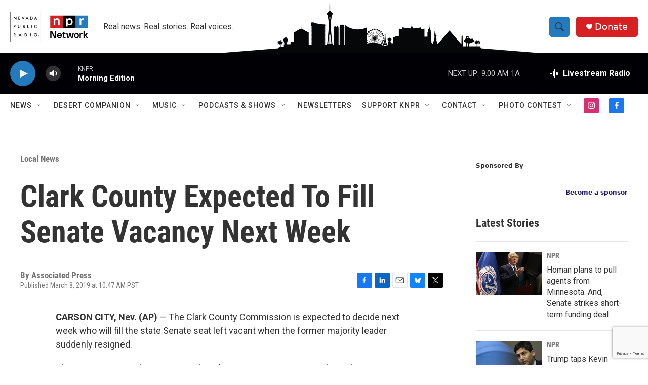

--- FILE ---
content_type: text/html; charset=utf-8
request_url: https://www.google.com/recaptcha/api2/anchor?ar=1&k=6LfHrSkUAAAAAPnKk5cT6JuKlKPzbwyTYuO8--Vr&co=aHR0cHM6Ly93d3cua25wci5vcmc6NDQz&hl=en&v=N67nZn4AqZkNcbeMu4prBgzg&size=invisible&anchor-ms=20000&execute-ms=30000&cb=cdxss3oilsj2
body_size: 49423
content:
<!DOCTYPE HTML><html dir="ltr" lang="en"><head><meta http-equiv="Content-Type" content="text/html; charset=UTF-8">
<meta http-equiv="X-UA-Compatible" content="IE=edge">
<title>reCAPTCHA</title>
<style type="text/css">
/* cyrillic-ext */
@font-face {
  font-family: 'Roboto';
  font-style: normal;
  font-weight: 400;
  font-stretch: 100%;
  src: url(//fonts.gstatic.com/s/roboto/v48/KFO7CnqEu92Fr1ME7kSn66aGLdTylUAMa3GUBHMdazTgWw.woff2) format('woff2');
  unicode-range: U+0460-052F, U+1C80-1C8A, U+20B4, U+2DE0-2DFF, U+A640-A69F, U+FE2E-FE2F;
}
/* cyrillic */
@font-face {
  font-family: 'Roboto';
  font-style: normal;
  font-weight: 400;
  font-stretch: 100%;
  src: url(//fonts.gstatic.com/s/roboto/v48/KFO7CnqEu92Fr1ME7kSn66aGLdTylUAMa3iUBHMdazTgWw.woff2) format('woff2');
  unicode-range: U+0301, U+0400-045F, U+0490-0491, U+04B0-04B1, U+2116;
}
/* greek-ext */
@font-face {
  font-family: 'Roboto';
  font-style: normal;
  font-weight: 400;
  font-stretch: 100%;
  src: url(//fonts.gstatic.com/s/roboto/v48/KFO7CnqEu92Fr1ME7kSn66aGLdTylUAMa3CUBHMdazTgWw.woff2) format('woff2');
  unicode-range: U+1F00-1FFF;
}
/* greek */
@font-face {
  font-family: 'Roboto';
  font-style: normal;
  font-weight: 400;
  font-stretch: 100%;
  src: url(//fonts.gstatic.com/s/roboto/v48/KFO7CnqEu92Fr1ME7kSn66aGLdTylUAMa3-UBHMdazTgWw.woff2) format('woff2');
  unicode-range: U+0370-0377, U+037A-037F, U+0384-038A, U+038C, U+038E-03A1, U+03A3-03FF;
}
/* math */
@font-face {
  font-family: 'Roboto';
  font-style: normal;
  font-weight: 400;
  font-stretch: 100%;
  src: url(//fonts.gstatic.com/s/roboto/v48/KFO7CnqEu92Fr1ME7kSn66aGLdTylUAMawCUBHMdazTgWw.woff2) format('woff2');
  unicode-range: U+0302-0303, U+0305, U+0307-0308, U+0310, U+0312, U+0315, U+031A, U+0326-0327, U+032C, U+032F-0330, U+0332-0333, U+0338, U+033A, U+0346, U+034D, U+0391-03A1, U+03A3-03A9, U+03B1-03C9, U+03D1, U+03D5-03D6, U+03F0-03F1, U+03F4-03F5, U+2016-2017, U+2034-2038, U+203C, U+2040, U+2043, U+2047, U+2050, U+2057, U+205F, U+2070-2071, U+2074-208E, U+2090-209C, U+20D0-20DC, U+20E1, U+20E5-20EF, U+2100-2112, U+2114-2115, U+2117-2121, U+2123-214F, U+2190, U+2192, U+2194-21AE, U+21B0-21E5, U+21F1-21F2, U+21F4-2211, U+2213-2214, U+2216-22FF, U+2308-230B, U+2310, U+2319, U+231C-2321, U+2336-237A, U+237C, U+2395, U+239B-23B7, U+23D0, U+23DC-23E1, U+2474-2475, U+25AF, U+25B3, U+25B7, U+25BD, U+25C1, U+25CA, U+25CC, U+25FB, U+266D-266F, U+27C0-27FF, U+2900-2AFF, U+2B0E-2B11, U+2B30-2B4C, U+2BFE, U+3030, U+FF5B, U+FF5D, U+1D400-1D7FF, U+1EE00-1EEFF;
}
/* symbols */
@font-face {
  font-family: 'Roboto';
  font-style: normal;
  font-weight: 400;
  font-stretch: 100%;
  src: url(//fonts.gstatic.com/s/roboto/v48/KFO7CnqEu92Fr1ME7kSn66aGLdTylUAMaxKUBHMdazTgWw.woff2) format('woff2');
  unicode-range: U+0001-000C, U+000E-001F, U+007F-009F, U+20DD-20E0, U+20E2-20E4, U+2150-218F, U+2190, U+2192, U+2194-2199, U+21AF, U+21E6-21F0, U+21F3, U+2218-2219, U+2299, U+22C4-22C6, U+2300-243F, U+2440-244A, U+2460-24FF, U+25A0-27BF, U+2800-28FF, U+2921-2922, U+2981, U+29BF, U+29EB, U+2B00-2BFF, U+4DC0-4DFF, U+FFF9-FFFB, U+10140-1018E, U+10190-1019C, U+101A0, U+101D0-101FD, U+102E0-102FB, U+10E60-10E7E, U+1D2C0-1D2D3, U+1D2E0-1D37F, U+1F000-1F0FF, U+1F100-1F1AD, U+1F1E6-1F1FF, U+1F30D-1F30F, U+1F315, U+1F31C, U+1F31E, U+1F320-1F32C, U+1F336, U+1F378, U+1F37D, U+1F382, U+1F393-1F39F, U+1F3A7-1F3A8, U+1F3AC-1F3AF, U+1F3C2, U+1F3C4-1F3C6, U+1F3CA-1F3CE, U+1F3D4-1F3E0, U+1F3ED, U+1F3F1-1F3F3, U+1F3F5-1F3F7, U+1F408, U+1F415, U+1F41F, U+1F426, U+1F43F, U+1F441-1F442, U+1F444, U+1F446-1F449, U+1F44C-1F44E, U+1F453, U+1F46A, U+1F47D, U+1F4A3, U+1F4B0, U+1F4B3, U+1F4B9, U+1F4BB, U+1F4BF, U+1F4C8-1F4CB, U+1F4D6, U+1F4DA, U+1F4DF, U+1F4E3-1F4E6, U+1F4EA-1F4ED, U+1F4F7, U+1F4F9-1F4FB, U+1F4FD-1F4FE, U+1F503, U+1F507-1F50B, U+1F50D, U+1F512-1F513, U+1F53E-1F54A, U+1F54F-1F5FA, U+1F610, U+1F650-1F67F, U+1F687, U+1F68D, U+1F691, U+1F694, U+1F698, U+1F6AD, U+1F6B2, U+1F6B9-1F6BA, U+1F6BC, U+1F6C6-1F6CF, U+1F6D3-1F6D7, U+1F6E0-1F6EA, U+1F6F0-1F6F3, U+1F6F7-1F6FC, U+1F700-1F7FF, U+1F800-1F80B, U+1F810-1F847, U+1F850-1F859, U+1F860-1F887, U+1F890-1F8AD, U+1F8B0-1F8BB, U+1F8C0-1F8C1, U+1F900-1F90B, U+1F93B, U+1F946, U+1F984, U+1F996, U+1F9E9, U+1FA00-1FA6F, U+1FA70-1FA7C, U+1FA80-1FA89, U+1FA8F-1FAC6, U+1FACE-1FADC, U+1FADF-1FAE9, U+1FAF0-1FAF8, U+1FB00-1FBFF;
}
/* vietnamese */
@font-face {
  font-family: 'Roboto';
  font-style: normal;
  font-weight: 400;
  font-stretch: 100%;
  src: url(//fonts.gstatic.com/s/roboto/v48/KFO7CnqEu92Fr1ME7kSn66aGLdTylUAMa3OUBHMdazTgWw.woff2) format('woff2');
  unicode-range: U+0102-0103, U+0110-0111, U+0128-0129, U+0168-0169, U+01A0-01A1, U+01AF-01B0, U+0300-0301, U+0303-0304, U+0308-0309, U+0323, U+0329, U+1EA0-1EF9, U+20AB;
}
/* latin-ext */
@font-face {
  font-family: 'Roboto';
  font-style: normal;
  font-weight: 400;
  font-stretch: 100%;
  src: url(//fonts.gstatic.com/s/roboto/v48/KFO7CnqEu92Fr1ME7kSn66aGLdTylUAMa3KUBHMdazTgWw.woff2) format('woff2');
  unicode-range: U+0100-02BA, U+02BD-02C5, U+02C7-02CC, U+02CE-02D7, U+02DD-02FF, U+0304, U+0308, U+0329, U+1D00-1DBF, U+1E00-1E9F, U+1EF2-1EFF, U+2020, U+20A0-20AB, U+20AD-20C0, U+2113, U+2C60-2C7F, U+A720-A7FF;
}
/* latin */
@font-face {
  font-family: 'Roboto';
  font-style: normal;
  font-weight: 400;
  font-stretch: 100%;
  src: url(//fonts.gstatic.com/s/roboto/v48/KFO7CnqEu92Fr1ME7kSn66aGLdTylUAMa3yUBHMdazQ.woff2) format('woff2');
  unicode-range: U+0000-00FF, U+0131, U+0152-0153, U+02BB-02BC, U+02C6, U+02DA, U+02DC, U+0304, U+0308, U+0329, U+2000-206F, U+20AC, U+2122, U+2191, U+2193, U+2212, U+2215, U+FEFF, U+FFFD;
}
/* cyrillic-ext */
@font-face {
  font-family: 'Roboto';
  font-style: normal;
  font-weight: 500;
  font-stretch: 100%;
  src: url(//fonts.gstatic.com/s/roboto/v48/KFO7CnqEu92Fr1ME7kSn66aGLdTylUAMa3GUBHMdazTgWw.woff2) format('woff2');
  unicode-range: U+0460-052F, U+1C80-1C8A, U+20B4, U+2DE0-2DFF, U+A640-A69F, U+FE2E-FE2F;
}
/* cyrillic */
@font-face {
  font-family: 'Roboto';
  font-style: normal;
  font-weight: 500;
  font-stretch: 100%;
  src: url(//fonts.gstatic.com/s/roboto/v48/KFO7CnqEu92Fr1ME7kSn66aGLdTylUAMa3iUBHMdazTgWw.woff2) format('woff2');
  unicode-range: U+0301, U+0400-045F, U+0490-0491, U+04B0-04B1, U+2116;
}
/* greek-ext */
@font-face {
  font-family: 'Roboto';
  font-style: normal;
  font-weight: 500;
  font-stretch: 100%;
  src: url(//fonts.gstatic.com/s/roboto/v48/KFO7CnqEu92Fr1ME7kSn66aGLdTylUAMa3CUBHMdazTgWw.woff2) format('woff2');
  unicode-range: U+1F00-1FFF;
}
/* greek */
@font-face {
  font-family: 'Roboto';
  font-style: normal;
  font-weight: 500;
  font-stretch: 100%;
  src: url(//fonts.gstatic.com/s/roboto/v48/KFO7CnqEu92Fr1ME7kSn66aGLdTylUAMa3-UBHMdazTgWw.woff2) format('woff2');
  unicode-range: U+0370-0377, U+037A-037F, U+0384-038A, U+038C, U+038E-03A1, U+03A3-03FF;
}
/* math */
@font-face {
  font-family: 'Roboto';
  font-style: normal;
  font-weight: 500;
  font-stretch: 100%;
  src: url(//fonts.gstatic.com/s/roboto/v48/KFO7CnqEu92Fr1ME7kSn66aGLdTylUAMawCUBHMdazTgWw.woff2) format('woff2');
  unicode-range: U+0302-0303, U+0305, U+0307-0308, U+0310, U+0312, U+0315, U+031A, U+0326-0327, U+032C, U+032F-0330, U+0332-0333, U+0338, U+033A, U+0346, U+034D, U+0391-03A1, U+03A3-03A9, U+03B1-03C9, U+03D1, U+03D5-03D6, U+03F0-03F1, U+03F4-03F5, U+2016-2017, U+2034-2038, U+203C, U+2040, U+2043, U+2047, U+2050, U+2057, U+205F, U+2070-2071, U+2074-208E, U+2090-209C, U+20D0-20DC, U+20E1, U+20E5-20EF, U+2100-2112, U+2114-2115, U+2117-2121, U+2123-214F, U+2190, U+2192, U+2194-21AE, U+21B0-21E5, U+21F1-21F2, U+21F4-2211, U+2213-2214, U+2216-22FF, U+2308-230B, U+2310, U+2319, U+231C-2321, U+2336-237A, U+237C, U+2395, U+239B-23B7, U+23D0, U+23DC-23E1, U+2474-2475, U+25AF, U+25B3, U+25B7, U+25BD, U+25C1, U+25CA, U+25CC, U+25FB, U+266D-266F, U+27C0-27FF, U+2900-2AFF, U+2B0E-2B11, U+2B30-2B4C, U+2BFE, U+3030, U+FF5B, U+FF5D, U+1D400-1D7FF, U+1EE00-1EEFF;
}
/* symbols */
@font-face {
  font-family: 'Roboto';
  font-style: normal;
  font-weight: 500;
  font-stretch: 100%;
  src: url(//fonts.gstatic.com/s/roboto/v48/KFO7CnqEu92Fr1ME7kSn66aGLdTylUAMaxKUBHMdazTgWw.woff2) format('woff2');
  unicode-range: U+0001-000C, U+000E-001F, U+007F-009F, U+20DD-20E0, U+20E2-20E4, U+2150-218F, U+2190, U+2192, U+2194-2199, U+21AF, U+21E6-21F0, U+21F3, U+2218-2219, U+2299, U+22C4-22C6, U+2300-243F, U+2440-244A, U+2460-24FF, U+25A0-27BF, U+2800-28FF, U+2921-2922, U+2981, U+29BF, U+29EB, U+2B00-2BFF, U+4DC0-4DFF, U+FFF9-FFFB, U+10140-1018E, U+10190-1019C, U+101A0, U+101D0-101FD, U+102E0-102FB, U+10E60-10E7E, U+1D2C0-1D2D3, U+1D2E0-1D37F, U+1F000-1F0FF, U+1F100-1F1AD, U+1F1E6-1F1FF, U+1F30D-1F30F, U+1F315, U+1F31C, U+1F31E, U+1F320-1F32C, U+1F336, U+1F378, U+1F37D, U+1F382, U+1F393-1F39F, U+1F3A7-1F3A8, U+1F3AC-1F3AF, U+1F3C2, U+1F3C4-1F3C6, U+1F3CA-1F3CE, U+1F3D4-1F3E0, U+1F3ED, U+1F3F1-1F3F3, U+1F3F5-1F3F7, U+1F408, U+1F415, U+1F41F, U+1F426, U+1F43F, U+1F441-1F442, U+1F444, U+1F446-1F449, U+1F44C-1F44E, U+1F453, U+1F46A, U+1F47D, U+1F4A3, U+1F4B0, U+1F4B3, U+1F4B9, U+1F4BB, U+1F4BF, U+1F4C8-1F4CB, U+1F4D6, U+1F4DA, U+1F4DF, U+1F4E3-1F4E6, U+1F4EA-1F4ED, U+1F4F7, U+1F4F9-1F4FB, U+1F4FD-1F4FE, U+1F503, U+1F507-1F50B, U+1F50D, U+1F512-1F513, U+1F53E-1F54A, U+1F54F-1F5FA, U+1F610, U+1F650-1F67F, U+1F687, U+1F68D, U+1F691, U+1F694, U+1F698, U+1F6AD, U+1F6B2, U+1F6B9-1F6BA, U+1F6BC, U+1F6C6-1F6CF, U+1F6D3-1F6D7, U+1F6E0-1F6EA, U+1F6F0-1F6F3, U+1F6F7-1F6FC, U+1F700-1F7FF, U+1F800-1F80B, U+1F810-1F847, U+1F850-1F859, U+1F860-1F887, U+1F890-1F8AD, U+1F8B0-1F8BB, U+1F8C0-1F8C1, U+1F900-1F90B, U+1F93B, U+1F946, U+1F984, U+1F996, U+1F9E9, U+1FA00-1FA6F, U+1FA70-1FA7C, U+1FA80-1FA89, U+1FA8F-1FAC6, U+1FACE-1FADC, U+1FADF-1FAE9, U+1FAF0-1FAF8, U+1FB00-1FBFF;
}
/* vietnamese */
@font-face {
  font-family: 'Roboto';
  font-style: normal;
  font-weight: 500;
  font-stretch: 100%;
  src: url(//fonts.gstatic.com/s/roboto/v48/KFO7CnqEu92Fr1ME7kSn66aGLdTylUAMa3OUBHMdazTgWw.woff2) format('woff2');
  unicode-range: U+0102-0103, U+0110-0111, U+0128-0129, U+0168-0169, U+01A0-01A1, U+01AF-01B0, U+0300-0301, U+0303-0304, U+0308-0309, U+0323, U+0329, U+1EA0-1EF9, U+20AB;
}
/* latin-ext */
@font-face {
  font-family: 'Roboto';
  font-style: normal;
  font-weight: 500;
  font-stretch: 100%;
  src: url(//fonts.gstatic.com/s/roboto/v48/KFO7CnqEu92Fr1ME7kSn66aGLdTylUAMa3KUBHMdazTgWw.woff2) format('woff2');
  unicode-range: U+0100-02BA, U+02BD-02C5, U+02C7-02CC, U+02CE-02D7, U+02DD-02FF, U+0304, U+0308, U+0329, U+1D00-1DBF, U+1E00-1E9F, U+1EF2-1EFF, U+2020, U+20A0-20AB, U+20AD-20C0, U+2113, U+2C60-2C7F, U+A720-A7FF;
}
/* latin */
@font-face {
  font-family: 'Roboto';
  font-style: normal;
  font-weight: 500;
  font-stretch: 100%;
  src: url(//fonts.gstatic.com/s/roboto/v48/KFO7CnqEu92Fr1ME7kSn66aGLdTylUAMa3yUBHMdazQ.woff2) format('woff2');
  unicode-range: U+0000-00FF, U+0131, U+0152-0153, U+02BB-02BC, U+02C6, U+02DA, U+02DC, U+0304, U+0308, U+0329, U+2000-206F, U+20AC, U+2122, U+2191, U+2193, U+2212, U+2215, U+FEFF, U+FFFD;
}
/* cyrillic-ext */
@font-face {
  font-family: 'Roboto';
  font-style: normal;
  font-weight: 900;
  font-stretch: 100%;
  src: url(//fonts.gstatic.com/s/roboto/v48/KFO7CnqEu92Fr1ME7kSn66aGLdTylUAMa3GUBHMdazTgWw.woff2) format('woff2');
  unicode-range: U+0460-052F, U+1C80-1C8A, U+20B4, U+2DE0-2DFF, U+A640-A69F, U+FE2E-FE2F;
}
/* cyrillic */
@font-face {
  font-family: 'Roboto';
  font-style: normal;
  font-weight: 900;
  font-stretch: 100%;
  src: url(//fonts.gstatic.com/s/roboto/v48/KFO7CnqEu92Fr1ME7kSn66aGLdTylUAMa3iUBHMdazTgWw.woff2) format('woff2');
  unicode-range: U+0301, U+0400-045F, U+0490-0491, U+04B0-04B1, U+2116;
}
/* greek-ext */
@font-face {
  font-family: 'Roboto';
  font-style: normal;
  font-weight: 900;
  font-stretch: 100%;
  src: url(//fonts.gstatic.com/s/roboto/v48/KFO7CnqEu92Fr1ME7kSn66aGLdTylUAMa3CUBHMdazTgWw.woff2) format('woff2');
  unicode-range: U+1F00-1FFF;
}
/* greek */
@font-face {
  font-family: 'Roboto';
  font-style: normal;
  font-weight: 900;
  font-stretch: 100%;
  src: url(//fonts.gstatic.com/s/roboto/v48/KFO7CnqEu92Fr1ME7kSn66aGLdTylUAMa3-UBHMdazTgWw.woff2) format('woff2');
  unicode-range: U+0370-0377, U+037A-037F, U+0384-038A, U+038C, U+038E-03A1, U+03A3-03FF;
}
/* math */
@font-face {
  font-family: 'Roboto';
  font-style: normal;
  font-weight: 900;
  font-stretch: 100%;
  src: url(//fonts.gstatic.com/s/roboto/v48/KFO7CnqEu92Fr1ME7kSn66aGLdTylUAMawCUBHMdazTgWw.woff2) format('woff2');
  unicode-range: U+0302-0303, U+0305, U+0307-0308, U+0310, U+0312, U+0315, U+031A, U+0326-0327, U+032C, U+032F-0330, U+0332-0333, U+0338, U+033A, U+0346, U+034D, U+0391-03A1, U+03A3-03A9, U+03B1-03C9, U+03D1, U+03D5-03D6, U+03F0-03F1, U+03F4-03F5, U+2016-2017, U+2034-2038, U+203C, U+2040, U+2043, U+2047, U+2050, U+2057, U+205F, U+2070-2071, U+2074-208E, U+2090-209C, U+20D0-20DC, U+20E1, U+20E5-20EF, U+2100-2112, U+2114-2115, U+2117-2121, U+2123-214F, U+2190, U+2192, U+2194-21AE, U+21B0-21E5, U+21F1-21F2, U+21F4-2211, U+2213-2214, U+2216-22FF, U+2308-230B, U+2310, U+2319, U+231C-2321, U+2336-237A, U+237C, U+2395, U+239B-23B7, U+23D0, U+23DC-23E1, U+2474-2475, U+25AF, U+25B3, U+25B7, U+25BD, U+25C1, U+25CA, U+25CC, U+25FB, U+266D-266F, U+27C0-27FF, U+2900-2AFF, U+2B0E-2B11, U+2B30-2B4C, U+2BFE, U+3030, U+FF5B, U+FF5D, U+1D400-1D7FF, U+1EE00-1EEFF;
}
/* symbols */
@font-face {
  font-family: 'Roboto';
  font-style: normal;
  font-weight: 900;
  font-stretch: 100%;
  src: url(//fonts.gstatic.com/s/roboto/v48/KFO7CnqEu92Fr1ME7kSn66aGLdTylUAMaxKUBHMdazTgWw.woff2) format('woff2');
  unicode-range: U+0001-000C, U+000E-001F, U+007F-009F, U+20DD-20E0, U+20E2-20E4, U+2150-218F, U+2190, U+2192, U+2194-2199, U+21AF, U+21E6-21F0, U+21F3, U+2218-2219, U+2299, U+22C4-22C6, U+2300-243F, U+2440-244A, U+2460-24FF, U+25A0-27BF, U+2800-28FF, U+2921-2922, U+2981, U+29BF, U+29EB, U+2B00-2BFF, U+4DC0-4DFF, U+FFF9-FFFB, U+10140-1018E, U+10190-1019C, U+101A0, U+101D0-101FD, U+102E0-102FB, U+10E60-10E7E, U+1D2C0-1D2D3, U+1D2E0-1D37F, U+1F000-1F0FF, U+1F100-1F1AD, U+1F1E6-1F1FF, U+1F30D-1F30F, U+1F315, U+1F31C, U+1F31E, U+1F320-1F32C, U+1F336, U+1F378, U+1F37D, U+1F382, U+1F393-1F39F, U+1F3A7-1F3A8, U+1F3AC-1F3AF, U+1F3C2, U+1F3C4-1F3C6, U+1F3CA-1F3CE, U+1F3D4-1F3E0, U+1F3ED, U+1F3F1-1F3F3, U+1F3F5-1F3F7, U+1F408, U+1F415, U+1F41F, U+1F426, U+1F43F, U+1F441-1F442, U+1F444, U+1F446-1F449, U+1F44C-1F44E, U+1F453, U+1F46A, U+1F47D, U+1F4A3, U+1F4B0, U+1F4B3, U+1F4B9, U+1F4BB, U+1F4BF, U+1F4C8-1F4CB, U+1F4D6, U+1F4DA, U+1F4DF, U+1F4E3-1F4E6, U+1F4EA-1F4ED, U+1F4F7, U+1F4F9-1F4FB, U+1F4FD-1F4FE, U+1F503, U+1F507-1F50B, U+1F50D, U+1F512-1F513, U+1F53E-1F54A, U+1F54F-1F5FA, U+1F610, U+1F650-1F67F, U+1F687, U+1F68D, U+1F691, U+1F694, U+1F698, U+1F6AD, U+1F6B2, U+1F6B9-1F6BA, U+1F6BC, U+1F6C6-1F6CF, U+1F6D3-1F6D7, U+1F6E0-1F6EA, U+1F6F0-1F6F3, U+1F6F7-1F6FC, U+1F700-1F7FF, U+1F800-1F80B, U+1F810-1F847, U+1F850-1F859, U+1F860-1F887, U+1F890-1F8AD, U+1F8B0-1F8BB, U+1F8C0-1F8C1, U+1F900-1F90B, U+1F93B, U+1F946, U+1F984, U+1F996, U+1F9E9, U+1FA00-1FA6F, U+1FA70-1FA7C, U+1FA80-1FA89, U+1FA8F-1FAC6, U+1FACE-1FADC, U+1FADF-1FAE9, U+1FAF0-1FAF8, U+1FB00-1FBFF;
}
/* vietnamese */
@font-face {
  font-family: 'Roboto';
  font-style: normal;
  font-weight: 900;
  font-stretch: 100%;
  src: url(//fonts.gstatic.com/s/roboto/v48/KFO7CnqEu92Fr1ME7kSn66aGLdTylUAMa3OUBHMdazTgWw.woff2) format('woff2');
  unicode-range: U+0102-0103, U+0110-0111, U+0128-0129, U+0168-0169, U+01A0-01A1, U+01AF-01B0, U+0300-0301, U+0303-0304, U+0308-0309, U+0323, U+0329, U+1EA0-1EF9, U+20AB;
}
/* latin-ext */
@font-face {
  font-family: 'Roboto';
  font-style: normal;
  font-weight: 900;
  font-stretch: 100%;
  src: url(//fonts.gstatic.com/s/roboto/v48/KFO7CnqEu92Fr1ME7kSn66aGLdTylUAMa3KUBHMdazTgWw.woff2) format('woff2');
  unicode-range: U+0100-02BA, U+02BD-02C5, U+02C7-02CC, U+02CE-02D7, U+02DD-02FF, U+0304, U+0308, U+0329, U+1D00-1DBF, U+1E00-1E9F, U+1EF2-1EFF, U+2020, U+20A0-20AB, U+20AD-20C0, U+2113, U+2C60-2C7F, U+A720-A7FF;
}
/* latin */
@font-face {
  font-family: 'Roboto';
  font-style: normal;
  font-weight: 900;
  font-stretch: 100%;
  src: url(//fonts.gstatic.com/s/roboto/v48/KFO7CnqEu92Fr1ME7kSn66aGLdTylUAMa3yUBHMdazQ.woff2) format('woff2');
  unicode-range: U+0000-00FF, U+0131, U+0152-0153, U+02BB-02BC, U+02C6, U+02DA, U+02DC, U+0304, U+0308, U+0329, U+2000-206F, U+20AC, U+2122, U+2191, U+2193, U+2212, U+2215, U+FEFF, U+FFFD;
}

</style>
<link rel="stylesheet" type="text/css" href="https://www.gstatic.com/recaptcha/releases/N67nZn4AqZkNcbeMu4prBgzg/styles__ltr.css">
<script nonce="wKQlZOYeGdcRIAhBBtrTPQ" type="text/javascript">window['__recaptcha_api'] = 'https://www.google.com/recaptcha/api2/';</script>
<script type="text/javascript" src="https://www.gstatic.com/recaptcha/releases/N67nZn4AqZkNcbeMu4prBgzg/recaptcha__en.js" nonce="wKQlZOYeGdcRIAhBBtrTPQ">
      
    </script></head>
<body><div id="rc-anchor-alert" class="rc-anchor-alert"></div>
<input type="hidden" id="recaptcha-token" value="[base64]">
<script type="text/javascript" nonce="wKQlZOYeGdcRIAhBBtrTPQ">
      recaptcha.anchor.Main.init("[\x22ainput\x22,[\x22bgdata\x22,\x22\x22,\[base64]/[base64]/[base64]/[base64]/[base64]/[base64]/KGcoTywyNTMsTy5PKSxVRyhPLEMpKTpnKE8sMjUzLEMpLE8pKSxsKSksTykpfSxieT1mdW5jdGlvbihDLE8sdSxsKXtmb3IobD0odT1SKEMpLDApO08+MDtPLS0pbD1sPDw4fFooQyk7ZyhDLHUsbCl9LFVHPWZ1bmN0aW9uKEMsTyl7Qy5pLmxlbmd0aD4xMDQ/[base64]/[base64]/[base64]/[base64]/[base64]/[base64]/[base64]\\u003d\x22,\[base64]\x22,\x22wrHDmUQ0w48UBMK5Q3gKH8OZw7I0wrlhfg9AOMOLw487ZsKJYsKBdsOceC3ChsOZw7F0w77DusOBw6HDicOOVC7Dv8KdNsOwFcKBHXPDlQnDrMOsw6XCs8Orw4tqwprDpMOTw4PCrMO/UkB4CcK7wrBaw5XCj0NAZmnDg10XRMOcw5bDqMOWw5odRMKQAsOccMKWw5/CihhAFMO2w5XDvHnDt8OTThYuwr3DoS8VA8OiXHrCr8Kzw4grwpJFwqLDhgFDw5DDr8O3w7TDgGhywp/DrcOPGGhKwpfCoMKadcKawpBZdk5nw5EVwoTDi3skwqPCmiNsaiLDuxLChzvDj8K2FsOswpcRXTjChTjDiB/CiD3Dt0U2wpJxwr5Fw5LCpD7DmgTCt8Okb0zCjGvDucKNMcKcNjl+C27DvE0uwoXChcK6w7rCnsOrwpDDtTfCikbDkn7DqznDksKAfMK2woomwpV3aW9Kwr7Clm9Nw6YyCn5Yw5JhDcKxDATCqVBQwq0OTsKhJ8KKwqoBw6/[base64]/DjMOWw4DDvTxaacO3TgbDlcOfw680w7zDtMOjPsKYaT/DnRHClkhXw73Ch8KWw5RVO1Y0IsONOmjCqcOywpbDqGRnQ8OYUCzDuElbw6/CkcKgcRDDg2BFw4LCmD/ChCRbGVHChiAHBw8uM8KUw6XDoR3Di8KeZXQYwqpvwprCp0U7HsKdNiTDqjUVw47CikkUesOyw4HCkQVNbjvCjcK2SDkERhnCsFdQwrlbw6w0YlV3w4o5LMOJScK/NyAcEFV2w5zDosKla0LDuCg7YzTCrUNYX8KsMsKJw5BkfWB2w4AIw7vCnTLCjsKDwrB0Yk3DnMKMbnDCnQ0Fw5toHDV4Fip/wr7Dm8OVw7TChMKKw6rDtXHChFJyC8OkwpNSW8KPPnnChXt9wqDCjMKPwovDvsOOw6zDgAjCrx/DucOlwos3wqzCpsOfTGpFVMKew47DqkjDiTbCpzTCr8K4NQJeFHoqXEN1w4YRw4huwrfCm8K/wqx5w4LDmGLCm2fDvTsmG8K6ISRPC8KpEsKtwoPDs8K3KmJ0w4LDisKqwrpEw6/DgcKKYjfDlcKtVS3CmU8uwqEmasKJeWRqw4Iuwq8Uwr7DiznCrxpzw4TDr8Kqw5xzHMOZwqXDrsKuwo7CqHLChR97aw7Cq8O8biwNwrgfwoJEw5vDuiFlFMKvVXRCb3bCncKLwo3DrHBUwr8EFWoaHwJjw5N6GTElw4Vuw5o/VT95wpLDssKsw67CtsOEwod7R8OgwpzChcKvBivDgm/[base64]/ChsKzNcKROsOBLMKKw6PDmMK7w5ZfPQ9pw4PDgsOmw4LDkMKlw5wrfcKXCcO0w69UwqjDs1jCvcK9w6/CjkTDngxiHg7DtsKNw487w77DtXDCusO/QcKlPsKUw5/Dh8ONw7BgwobClxTCrcK7w5XDlGbDgcOnKcOqL8Osdw3DtMKwaMK/EkELwqYEw5jCg3HCiMOpwrNrwoYyAmp4w7nCucOvw6nDnsKqw4DDtsOcwrE9wqhuYsK9ZMKRwq7Cl8K9w6LCicK6wqsowqPDiDV/OnczXsK1w7Ezw6vDr0HDpAbDtMOUw47Dpw/CosOUwppTw6TDu2HDtmEjw79LBcK2f8KHInTDq8K5wpoNJcKXciY+dcOEwqJtw5fDiQDDrcO7w5EBIFc/w6UzUyhqw6ZMOMOaDmnDp8KHOGzDjsKUP8OsDh/Dq1zCoMO7w4TDkMKMLyQow4ZHwpk2f19CZsObNsOQw7DDh8OAHzbDsMOjwrZewrI7w64GwpvCs8K8ccOOw4PDgW3DmmbClsKrBcKFPDg2w7HDtMKkwpTCpS18w4HCiMKrw6k7N8OQB8OpCMOGVBNYccOdw6PCrWo+fMOvXmwSeAvClGTDk8KqFXlDw5DDpT5UwrJkNA/Dtz9mwr3CuwfCr3oVSGZkw5jCl09eQMOcwoEmwr/Djxgvw6LCrR92R8OtU8K9CMOYMsOxUUbDlBdJw7/CiRrDqQ9TacK6w7krwr7DgcO/V8O2BVTDjMOGRcOWa8KJw5fDgsKEMj1dfcObw5zClUbCuUQVwqQJQsKUwpPCisOFOTQsXMO3w4DDgF88UsKLw6TCj2DDmsOPw7hEUmJrwrPDt3HCmsOww5YNwqLDgMKRwrXDo1daUkjCksK9OcKswqDCgMKZwqUow6DCo8KYIVTDtcKJQDLCssK/XjXCpyvCk8O4VBLCiRXDqMKiw6BfEMOHTsKnL8KAPjbDl8O8csONK8OAfMK/wp7Dq8KtdARZw73CvcO8TVbCosOOM8K0A8OewpJcwqlKXcKvwpDDicOAbsORHQXCo2vCk8OFwo4iwrd3w4Zzw6zCllDDnXrCqwHChAjDtMONZcOfwo/CusOIwojDvsOnw5zDuGAEB8OKV3DCqQAZwpzCkGBSw7dMHE/CtT/CknDCq8OhYcOFF8OmfsO0Lzh6ADcTwo5hNsK/wqHCu1oIw6kZw4LDtsK5SMK7w6R7w5/[base64]/A1vDhiFqWD44XBACHsK6wqTCs8OxCsOpRXlpPUfCp8OPbcOuGMOZw6VaQsOIwrA+E8Kgwr0eCyk3M14KfE8qaMOYbmfCl1LDtlYXw4dCwrnCqMOLCwgdw5pEa8Kdwo/CocK7w43CqMOxw7TDkcO1J8K3woUqwprCpGTDhMKZccO4B8O5di7CglNVw7s5KcOKwoHDvloCwpgYXcOjFBjDu8Otw49NwqrChDAFw6PCmnxww5/DpAUKwoUfw7hhIl7CtcOiIcKww4UvwqrDqcKpw7rCmknDjMK7bsKxwrDDisKceMOywoPChVLDrsO2PljDvH4uZsOfwqXCrcK9Bw9/w7hiwqsuCXUgXcOJwoTDo8KdwpDCgg3DksOow4hTZRTChMKrOcKawrrCiQ4pwozCscORwq4tPMOJwooVTMKFfwnCkcOoZyrCnUrDkA7DvDrCjsOrw70ZwpvDhXlCM2Vyw57DgU7Cjzc/[base64]/[base64]/ClcK3FQ/DoA7Cmk7DucOfwpnCn1w1UnQ4UB0GeMKiZcKxw5nDsWPDsWMww6zCj0xtOGDDvwrCjMOywqvChkIYf8OHwpYhw4FxwoDDk8KAwrM5Q8OzGwcRwrdCw53CoMKKfQ4sFgI7w65XwoUvw57CmCzCi8KpwpYzCMODwpPCmW3CvRTDqMKsfwvDuTVkHT7DvsK/Riw+ZgvDncOgbBchY8Oiw6NVNsOFw7fDijjDllJiw5lnM1psw4hAfDnDjyXCnzzDusKWw5nCgCYnFkPCrHpow7nCosKcb0JXHETCrktUKMKqwo3DmHTCtiHDksOfworCp2zCklPDhcKxwrDCpcK0SMO1wqJ1LHITU3XCrUHCu3Ruw5DDr8KRBlkgK8OWwqfCk2/[base64]/[base64]/[base64]/[base64]/DhHvDkWUIwoo0wpvCrhpPw5TCnWPCmgNjw63DmD0fNsOSw4vDjRnDnCFxwqMhw5TCvMKbw5haTydzI8OoXMKmMsOaw6Nbw6LCssOrw7oeSCc2E8KNLlARfFxowp7CkRzDrjdnfh4/w6nCvBRXwrnCt3dbw6jDtCLDucOJD8K6A1w7wqTCk8KxwpzDo8O6w4TDjsOCwobDucKRwpjClXvDolVTw70zwp/CkxvDhMKXXnUpdUoyw6IIYW84wopuE8K0Bz50TXzDnsKGw6jDlMOtwr0sw5chw59RfR/Dk0bCjMOaSjh/wqxrc8O+SMKpwqo/TsKlwoEtw5QiGkkow58aw58lJsOuL2DCkW3CszxYw7rDpcOCwpbCisKdwpLDolzDqjnChsKhO8KAw53Ch8KMG8K2w7PClgtiwrAZLcKtw44pwqhFwqbCgcKRF8KawpxEwpofRgHDosOVw4DDiToqw4rDgMO/MsOcwoYzwqvDsV7DlMKgw7zCjMKaJRzDpSrDuMO7w7g2worDjMKlwqxgw4Y0AFHDvEDCnn/ClcOOfsKBw5IzdzTDlsOHwrp7CznDocKMw63CjirCscODwonDnMO8dmUqScKUFivCrMOEw6MEHcK+w4ttwpUfw6XDsMOpCHXCqsKxbDRXZ8KYw6gzShd2N3vCokDDu1ZQwpMwwp51Jxo9KMOsw4xaES7Cky3Dq3ZCw5N6AG/[base64]/GW/Cj8OVwozDoUt5N8Ktw6zDl8OuwqvDtsOYNQ3DuWrDksO3HMK2w4Ric0cOPgfDg2Z5wr/DiVolfMOLwrDCn8OQTAcEwqwAwqfDmT7CtjYDw4w1YsO/cwlBw7/CiQPCg1kfTnrCsE9kacKAb8OCwpzDuBAiwqtvV8O+w4HDjMK/HMKSw77DgMO6w7pFw7EAf8KqwqXDvsKJGAF+SMO/[base64]/CvMKrEMKtw4I5EifClxEGQETDocOVwrUFZMK+EClqw64zw4ZWwpRuw6LCvV3Cl8KIHzMQacO2esOXZcKwdE9LwozDpl8pw7cGQRbCv8Oowrl9dUR0w4UMw5/CkcKkD8KvBAkaQ37CkcK1ZMO6YMOhSm49N2XDh8Kdd8OLw7TDkTHDlFNDV27DsHg1W3Usw63DnT3CjznDgFrCiMOEwp7DjMO3CMO8fsOPwqY3HHdAUcOFw5TCucKIZsOFAWomEMOpw71rw5jDjEQdw5zDucOrw6dyw7FQwoTCqQLDmB/Dv2zCoMKvaMK4fzx1wqTDmlbDvCsqfAHCrC3CrMO8wozDhsOxZ25GwqzDhsKbb2DDkMOTw59Sw41iRsKnM8O8CMKrwq1+QcO+w75cw4LDgm1/[base64]/CnMOgVcO0AF/[base64]/KsKnw4bDojYLSkbCu13CmMOQJ8O0w5jDk8O4ahAEDAdyfQ/DlknDqEHDiSkHw5Jyw6RZwp1kUiodIsKNfj4rw5BgTyXCg8KTVjTCjsOOEsOoXMOZwpXCmsKzw6k4w5Vvw6k3U8OOU8Kiw7/[base64]/Do8OxH3DCtm5jH0DDgAjCrcO6wojCsT/Dl8Kjw63CrjLCl3jDgxxwf8OvST96RGvDtA1if0guwr3ClMOALlJ6bDrCrMObwpgQDyoteQbCrsOvwq/Dg8KBw6HChCLDlMO0w4HCkHZ4wr/DnsOgwrjCmcKPVyHDjcKbwpoyw4wSwoHDhsOVwpt1wrlyIlpkCMOHRw3DlizDm8OYS8KiaMKEw5zDhsK/K8OVw4J8QcOSMF/CsA0ew6AEasONcsKrLEk3wrcKBcOzGmbDtMOWIhjDqcO8BMOFVTHChFtOQQfDgRrCo2JrEMO0WUlIw5vDjSHCs8OnwpYuw5dPwq/CncO/w6hcYGjDhcORwoTDqWPCjsKPTcKcw5DDsXXCi0rDs8OAw4/DrxJTBMK6CADCvhbDmsOkwofDoRQ7Km/CglTCr8O/GMKpwr/Dt2DCgSnCqChhwo3ChsKuX0TCvRECZjvDusOvecKBKE3CvgzDrsKfAMOyMsOHwo/DqwQ7wpHDoMKzNHQfwprDnFHDvmdVwoFxwoDDgWpIEQrCqQzCv1xpGUbDj1LDlFXCuHTDuE8wRB1VFxnDjwkoTFcaw4cVW8OlHgoMUXrCrmZdwrcIeMOUScKnfWpaNMKdwobCvT0xVMKnCMKJXsOMw6Qxw6RUw7TCoF0EwphuwqDDtyHChMOuCHzCpyU/w4DDmsO1w55Zw5Jdw6RnHMKKw49dw47Dq0XDlHQXXwNrwp7CisK/QMOaScOWb8KJwqLDtC3CjkrDncKZQmpTbnfDkhJBHMKtWDwRI8OaNcKWYhZaHiBZWsKzw5x7w5hUw4LCnsOuEMKew4QtwoDDnRJYw6RATsK3wqM7YVIqwpkkccOKw4BZBMKlwrPDm8Ohw50vw7w0wq91Am1eN8O/wpMUJcKEwpHDncKMw5N1AMK5Wkotwo1gW8Kbw5DCsTYvwrTCs1IRwqFFwoLDmMKlw6fCqMKzw7/DhQlxwoXCrmEwKj3CnMKLw6k6Dwd/UFrCqQPDp2o7w5gnwr7Duyd+wpHCpQnDkEPCpMKEZgjDl27DrhUfUEjCicKERBFMw5nDkAnCmRHDig5xw5HCisOywpfDsgp9w7UBRcOnOcONw6DDm8OYCsKgFMKVwoXDpsOiMsK/I8KXA8OGworDm8Kmw6kDw5DDvx8Tw4dqwoQEw4wdwrzDuBHDnDPDhMOhwqTCvk5IwrbDpsOFYE1NwqDDkV/CoyjDtV7DtFFuwowxw5sCw5UNKDk4NW1oE8OIIsKAwp4Aw43DsGFhOGYSw4XCtsOWDMO1YFY8w7/Du8Kyw53DuMOPw5giw6LDscKwesO+w6XDtcOCdCd5w4/Djk/Dg2LCsE/CvDPCkXXCgEEDdEshwqRBwrHDlFdfwo/Cp8OTwrzDg8OmwpsnwrRgOMOqwoV7A0Mrw6RSIMO0wrpAw5ZFNGEJw4gcWjjCvMOpHytNwq7CpSzDrcK/w5HCp8K2wpDDpMKgH8OaWMKWwrMjDRlHDDHCt8KOQsO3ScK2fcOxw6nChQLCvhjCk2B+ag15EsKFByDCh1DCm1nDhcKFdsObKsOSw683TWDCo8Knw6jCtsOdWMKTwpcJw6rDu1rDpxpDOGtcwo/[base64]/CQzCjgZ6wrLCosO4wqnDgcOzPjfCn0AowpDCqcKRwrl1emDCqA0qw6BSw6HDrWJPb8ObXR/DtcOKwrVhaFJSRcKKw40Sw53CrMOEw6cUwp7Dh3c2w499csObAcOwwolgw4vDhsKkwqjClmxeCQLDo0xRPcOPwrHDgVg5JcOASsKrw6fCq35bcSfDu8K+RQLCizgrCcO4w5fDo8K8TFbDvnPCusO/PMK3Kz3CocO7EMKawoHDhgcVwpLCmcOHOcOSacOKw73CmxQLGBvDkyvDtCB9w69aw5zCpsO0WcK8PsKfwp8Vem5vwqnCrcKlw6fCnsOTwqwkKytHA8OuOsOswqIedyZVwpRTw6HDt8O/w5Y0wr7DqDRjwpfDvV4Ww5DDm8OCBn/DmcOJwpJQw4/DpDzClCbDmMKVw5Bsw43CjEPCjcKow5UIDcOrVHbChcOPw5xAfcOGOMKjwphpw64jAcOwwqNBw6QqHTjClTwvwod0XDjCgggoHlvCpSjDhBUCwq0VwpTDm1tDRsOvWcK/GTvCkMOCwoLCuGJuwqXDrsOsAsORK8KtQUdQwo3DucKjP8Kbw4Mnwrsfwo/[base64]/CglbDoTQ/ScOOTzl1QcKyYMK0wqgpw7oBwrjCksKIw5LCmk4yw6LCgHRvSsO6woICF8K+GWAjSsKMwoDClMK2w5fChifCrsK3wofDoFXDul3DqBnDgsK6PhXDvjHCkwTDqxxjwpFpwo91wrjDuhYxwp3ClSd6w47DvS/CrUfCrCrDoMKAw6Q0w6LDscKVHE/[base64]/wrcMwoPDvcKCbsKzwqg6wp3DvcKpw6Z/eUTDj8OWW8OUScKsTFUAw4tPZFsDwpjDocK1wp5LTsKLOMO0D8O2wqbColbDjyd2w53DtcOXw7DDsSXCmVEow6MTa0PCgRZtZcOjw5Rdw6XDnMKIawYGNcKUCsO1wrbDo8K/w4zCtsOAJz/DlcO2RcKTw4/DtxLCocKKJEpMw58jwrLDoMKCw4QsCMKQN1nDkMKIw5XCqELDoMOxd8OIw7JiKhU1NgBvECdZwqXCisOoX01xw6DDijRcwoVCUsKJw6jCocKZw4fClHYBcAokcxd/F2kSw4LDoiYiK8Kgw7MvwqnDjzl/XcOUJsKZe8KVwq/CksOzSGRWdjTDgEEBMsOOQVPCvTk/wpTDhsOGVsKaw6XDr2XClsKcwoVow71CZcKMw7jDk8Omwqp8w6nDu8KTwoXDnw/CnBLCpGHDhcK5wofDlF3Cr8OWwpzClMK+IlkEw4xyw7AFRcODaSrDpcKMYCfDhsKtMirCvyPDu8KXKMO8YFYvwrfCqFoYw50swpguwqDCmC3DtsKwOcOlw6UJUCFVFMKSGcKRPDfCmjoYw4wWTHB0w6zCm8KvTHnCqkPCl8KeLU7Dm8K3Th19O8K2w4rChiZ/w4fDgsKZw67Cp0o3f8OsfENGcl40w7QgNQd4VMKqwp1+PHU+QUfDh8Kow5HCrMKOw55XdT4bwojCtQTClgTDicOJwoAIL8OnW1YFw5x4FMOTwpouNMOLw78Hw6rDjHzCnMOCE8O+XcK3QcKWY8KzRcOlwpQSWxbCiV7CsQUqwr5RwpUjGUpnN8KrPcKSJMOsaMK/WMKMw7jDglnCocKDw64wDcOCacKOwrgQd8KNbsOVw67DvDsawrcmYwHCh8KAS8OfNsOZwo5GwqLCjMOVBUUdZcK6cMOcYMKjcVNQPsOGw7HCpwjCl8ORwqlQTMKkHX9sYcKWwpPCksOzEsO/w50EP8OOw4kncUHDlBDCjsOxwo5PTcKtw7YVJwFawoYsDcObA8OAw4E5WMKbPBw0wpfChcKmwrRnw4fDmsOkGlfDoEzCs0sCBcKPw6QvwrDCkXgWc0kxHl8kwrImJ3JSL8OPHFkDCiHCisKuJMKLwpDDicO/w5nDkA0pEMKIwofDhxhFJ8Onwox3P0/CowRSX0Nvw5fDlcOIwonDmmzDrCNcf8KbX08cwq/[base64]/[base64]/DglfCnAJDQcKMfsOhfzvCilPDlsOYw47Cm8O6w6EmJEbClQAnw4BqSgg6BsKKfHxtDEjCszJmGHNzZkVOHGM/NxzDlR0MWMKjw7ltw6nCuMOUI8O8w6cWw4t9bmDCpsORwoEfLQ7CuWxQwprDtsKYFsOxwpMlEsKlwr/DhsOAw4XDqTDDg8KOw6pDTirCm8K3ZcKaAsK5bAtNGDhPDRHCp8Kcw6nCvRPDqcKvwpowcsOLwqprI8Kda8OAMMOdIH/[base64]/w5J/KsOBZsOvw6glYH3CnQHCi0HDlHzDm8OwLTLDtigFw7DDqBLCncOZFH5ew7bChcOlw7t4wrF3EnJDcx1TAsK6w4l7w504w5/DvClXw44Gw5RnwoVMwqjCicK7L8O4FHwWKMKLw4ViOMOLwrLDqcKZw5BYJMOsw5xeDmx6f8OhN0fCicKVwoBvw51Xw5jDmcK0MMK+NkjDrMOkwrc/[base64]/[base64]/CkAPDuHwvcsKkKRnCiFXDnmzCqcOOw6Nyw6rCm8OtaSjDvgQfwqFgaMOGC0DDriN4H2rDkcKPYFFfw7ljw5Z4wotRwotrHcKNC8Odw5sCwoshAMKZcsOZwqw0w7/[base64]/Ct8O6wozDhjnCp8Oww5dsfsKdw6PCsBvCkcOVR8Oaw4cmC8OHwqnDrlHDpC/Ci8KywqzCoxTDr8K+HsK4w6nCi00lGcKzwpNYQcOaUh9hWsKQw5ISwqNZw4HDliZZw5zCmCtNLXF4NMO0PXVBOEDCoERSdExZIhRNVD/Ch2/Dqh/Cum3ChMKmCEXDuz/DsC5Hw5PDqVoHwr8Bwp/[base64]/DqsOnf2/DoX/[base64]/wp/[base64]/DjcOPwqcbw5o0w5LCk8Kzw74cdcKHK8KyacK4w4jDq1cfSmYvw6jCuHEIwrTCtMO+w6hfMsOnw7cKw47CqMKUwptVwr4bHS5/BMKvw4dPwqNlaHHDscKGJl0Uw6YTWwzCi8Ovw6pnR8KHwq3DpGMTwoNMw4rDlVbDnks+w5nDqTJvCE5nK0pCZ8KUwoYKwooRZ8OUwqM/wplZfAHCh8Kpw5tDw4ckDcO3w4jDmTwMwrLDu0fDnS93MHJxw4oSQsOnLMKmw4Ilw58LNcKzw5zCj37Cjh/CgsObw6LCgcONXgTDkyzCiz5Uwq8awoJhMgk/wqbDtcOeLkt0IcOvw7Jfa3YuwrIIPWjCqwVyeMOMw5RywpVXesOqbsKdQxYFw5bCmSNqCxJlccOyw7stL8Kvw5HCtnMMwo3CrsO/w7ljw4t/wpHCpMKnwp/CqsKaDSjDmcKKw5Zbwr1dwopawoAjR8K5d8Oqw5A9w54SfCXCjXnClsKDTsKjXis3wp4uTMK5Sg/[base64]/CtsOcwo8Jw4slX2VMAjUqOHl5wpETwqTCvcKGw5XClQjDn8Orw7vDm2I+w4hsw68tw7HCkg/CnMK5w7TDpcKzw6TCmSFmfsK4S8OGw6xXScOkwrPDu8OTZcOSWsKSw7nCm2krwqxaw6/DncOcIMK0Kk/CucO3wqlSw63DnMO2w7LDulg+wq7DjMOEw7F0wpjCkE03wpVoMMKQwoHCicK7ESTDl8OWwpFOQ8O5WcOXwrnDgXvDpCEzwovCj056w7clBsKGwqE/EsK+bsODBEhsw49rbMOQdsOyacOWZMOCesOQYgVRw5BVwpLDncOWwqDDncOBC8O0ecKsU8K4wp/DrCsJOcK3FMKDE8KVwqwZw5fDqnzCpiJfwp1STlPDgURyBFHCocKmw7cewqooKMOrU8KFw6bCgsK2Km7Ct8OyWMOxc208NMOWTwxMA8Kyw4YHw5XDmDrDugbDsy9iNlEiQMKjwrXCtMKQTF3Cq8KsGsOVOcKvwrvDlBIoNHFNwpDDmMOUwoxBw67DsE3Csw/DoXodwqvCrFfDmRrCjlwFw5M0f3lYwo7DizTCo8OlwobCuS/Dq8O8DsOtQ8Kxw44Ad2ICw6Fcwq8MTTrDllzCoXXDuB/Cni/ChMK1BsOKw7cYwpTDmlzDgcOhwpFvwqfCvcOZMEAVPcODD8Odwp85wr45w6AUD1XDgz/DnsOmZCLCgMKlUEhDw70pTsKGw7QRw7xOVm4yw6jDtxDDtT3DnsOROsORXmDCgS4/B8KAw5HDhsKwwqPChjRYLwPDqTHCq8Omw5LDhiLCoybDksKvRyfDjlrDk1rDkTXDjUTDh8K3wrMfYMKOf3DDrihcKgbCqMKuw6QFwrAgQ8O3wpB4wpvCtcOnw40twrDDmcKMw7PCk1/Dnhc3wqPDhjHCtSwcSUJccXYNwohjR8OJwrR0w6dywoDDhCHDklxlLyhmw63CrMOUBAQ9w5jDmsKsw4HDu8OXLyjCs8KSSE/DvRHDnVzCq8K6w7TCqQ5UwpsVaT55MsKYJ3TDrVp8XG/[base64]/CicKTf1ENwovChyHDngwXWsKndm1RbBkwNMKWe2UgHMOqLMOBfHzDgsKLdn7DlsK5w45dYU3CssKhwrDCgEzDqWDCpWx7w5HCmcKHDMOsWMKkWGPDpMOOT8OPwr/Cvg3CuBdiwozCscKew6/[base64]/[base64]/DjG7Dpmgec8K4DcKTK8OWw5/CjsKFUhx+wpjDkcOpZE1wEsKTIXbCgXY2w5kBBEk1K8Ojb2vDtW/CqcKzMMO7VyrCoHwqNMKrVsKuwo/Cu35bIsOKwpjCrcO5wqXDlA0Ew7RYNcKLwo87C3TCoj5SGkxow4gVwoY1WcOXOBtwasOwURfDlgYBf8OLw7USw5PCmcO4RcKCw4bDn8K6wpQbFTLCv8Kfwo3Cp2/Cun4BwowVw4lIw5HDpk/[base64]/DhFA6w4kdwo7CrHPDoHpsWMKLw7k5wp0CBVzDpsOKVl3DklZ5SsKkQ1TDinzCiXvDuU9qMMKANMKJw5PDvsK2w6XDj8KvAsKrw6LCiWTCjjnClDM/woM6w6tjwqwrOMKww6XCjcO/HcKcw7jCnXXDk8O1LcOnwq7Dv8OAw5LCisKyw5x4wqhww4EkTAfCpizDvykQb8OXD8KOccKswrrDvy48wqlMXD/CpyEsw4s2DwLDucKnwoHDnsKewonDhTRCw7zDo8OuB8ORw4low6o2B8KLw5d2ZMOzwo3DolDDl8Kyw7nCpCMMYsKPwrZGEAzDvsKuHXLDucOTGXtUfz3DrkzCsUlywqQEb8KMTsOiw7zCscKKOknDksOrwqbDqsKaw5dew5FaVMKVwrjChsK/[base64]/[base64]/DoGvDpnR+wq4MQsKme8KqwpdUWW8lbMOPw6R4HMOsKC3DnQ3CuSgqKmwbdMKfw7ojZcKAw6ZRwos2wqbCmwwrw51Zfg3DnMO2e8OQGhvCpR9NW1PDu3XCjcOOesO/ChUaZnTDvcO7wq3Dr3/CmjsSwqvCvDzCmsKlw6vDtsO7DcOfw4DDjcK/TBBoYcK9w4TDoW5zw7LDgXXDrsK/Cn/DjlQJdTs4w5jCl0rDk8Okwp7Dvz13woMcwogqwqkXL3HDoAPCnMKww4nDhsKHeMKIejZOQD7DjsK5PAvCvF4jworCvXtLw545FXRiWjd8wo7CvsOODwA/w5PComFZwpQnwrPCjcOHIBPCjMKSwp3CrjPDlR9HwpTCicKRAsOew4vCvcKLwo1awpgKdMOiJcKtYMONwqfCssOww6TDn3nCtjvDtcO7VcKyw4bCqcKFWMK4wqErcDvCmQ3DgmRZwq/Cswp8wpbDmsO/BsOIX8OrPSfCiUDDj8OmGMO7wqhtw4jCh8KTwojDtk42R8OUFkfDnFHCqw/Cl2HDo3Ajwq8sGsKyw7fDpsKywr9TZUrCulh/NFjDuMORfcKfWA1rw70xcMK9XsOMwpLCoMOXCQbDj8KvwqzDugdvwqPCg8OKCMOefsOPGHrCgMKicsOHdTZew4dUwqnDiMOgP8O/EMO7wq3CmXXCi1cMw5vDpjjDtn5iw4/ChlM+w7RFA2URw5Jcwrh9OxzDgzXCsMO+w5/DvljDqcK/[base64]/[base64]/wqEbYAXCjsK5WQ9vw7LDjcOdw7DDt8OJwrPCsHvDpxTCgHDDp3bCksKnW3PCqncZLsKKw7RZw57ChkPDs8OWNmvDuk/Dh8OEVMOpCcK0woDClnoRw6Q+wopHI8KCwq9/wpHDl3rDgMKKMW3CjwwsfcKLLSfDiVEGRUhLQ8OuwrfCrMOCwoAhFl3DgcO0byBiw4syK1nDj1TCg8K9asKbZMKyYMKsw6zDiBPCs37DosKWw4dPwo18G8K9wqXCoAPDqWDDgn/DnGfDmyzCgGTDmn0uUl/[base64]/CqDzCgcKdw43DnmvClCDDt0Usw6zDqBB2w6DDlX8HMsO7J3NzBcKbS8OTIWbDkcOKTMOYwrnCicKUMxgQwohWTj9Iw5Rjw6HCocOGw5XDpi7DgMKUwrZPb8OZFxrCjcOIc1lbwpPCtWPCjsKHCcKSXGpSOAjDucOJw5nDuGjCoD/DkMODwq0REcOswr/CsjzCkzYPw65jEMOow4TCucKuw53CiMOKSjfDkcOMMy/[base64]/DrsOsEMOHw5QADcO0w47CsT1bIVkcwq4/bm/DmlM+w7PCjsK+wpgswoXDj8OGwqHCtcKfGUPCi27CujDDvcKmw7ZgUMKcHMKHwrhnGzDCl2nClFY3w6NQBWXDgcKiw4XDtQg0PyJbwqxWwo1gwotOOjbCuGjDs1hlwo5Jw6N5wpN/w5jDin7Ds8K2wrHDk8KycTIew6LDmBLDk8KHwrzClSjCqRYYW2kTw6nDowLCrA90L8OecMOhw7VpFsO1w4PDrcOvIsOhc3ZcDl0yEcKfMsK1wr9naFjCt8OTw75wDRtZw5sSSVPChXXDtiwgw4fDlcODTm/Ch30nY8OlYMOiw6PDilZlw4VCwp7CqDVIU8KiwqXCpcKMwrPDgcK1wqhaP8KwwpgAwrjDiRpzWkI/[base64]/CnEsHUhrCi0/DpMKsw63ClsKaF8KrwqdpG8OYwrDCjMOySg7DvlLCskl1wpvDhD/Cn8KhAGhCJl3DkcODRcK6ejDCny7ChsOOwpMXwofCnAzDoXF1w4TDiFzClC3Dq8OcScKMwq7DmEYVJ1/Di2IZR8OrQ8OWc3cHHmvDnkkCSHrDliYsw5RBwpHDrcOWMcOqwrjCp8OtwonCmlpyL8OsZGPCtAwfw4TCgsKyYCBYOsKpwp9gw6U4M3LDs8K3b8O+FBvCuR/DnMK9woMUFXsqDUhww6kDwpVcwr7CnsKNw5vClULCqThQSsKww4UkMwHDpsOrwowRNShEwpsjQsK5bC7CmwJ2w7XDsA7CmU84ZnMnBybDpidywojDqsODIAlyFsOOwqMKbsK6w67Di2BjCEcwe8OhTsK2wrrDrcOHwowMw5/[base64]/ClMKtdMOfwqzCq2pxw6fComXCocOIU8KLDcKYwrkXLsK+BsKWw5EfS8Oyw5DDisK8Y2YYw61YIcOIwpNKw5dKw6/[base64]/[base64]/w4fCghFuMxo2w5bDi8KgYkzChMOXw47CsAvDoHHDtSvDqyRvwqXDqMKSwoLDjXQ2AjcMwpkpQ8OQwqBXwpHCpG/DpFTCvmB9UnnDpMKzw4fCosOKbhjCh2TCmWLCujbCk8KUHcKqTsOpw5VEIcKKwpNlVcKAw7UpUcOjwpF2QSomdELCmsKiG0fCtnrDonjDsF7DtVJOdMKvZA9Ow4XDgcKCwpJowo1oTcOefR7CpDnDi8KSwq91fF7DkcKcwpMxcMOGwrjDi8KncsOpwo/CghQVwo3DiGFbIsOww4bCncOOYsOJd8OWwpUzc8KSwoNGeMOlw6DClj/[base64]/CmMOBcsKYc35Gw7lcU2nClcOjYB3DvxprwqrCgMKnw5cnw7vDoMOCVMOlRE3Dp0PCvsOhw5nCllglwqzDlsOvwonDrBAIwoFLw6UFeMKiI8KMwpbDpy1pw7g1wpHDgXQ3wpvCl8K1BCbDi8OefMOjOwtJERHDgXZsw6fDocK/dsKMwq7CoMOqJDoaw6VnwrU4YMObCsO3PC8EOsKDZnozw5cWDMOlw4nCmFIKdsKdasOQMMOEw7wCw5gjwojDhMKuw4vCrS8BaEDCncKSw5sRw5UuMCfDswHDgcOmFiDDg8K5wp/CrMKew5PDtFQnWmtZw6VKwrbDsMKNwpQJGsOqw5PDgUVbwo/CkEfDmCLDkcKpw7kfwrI5T0Fawo13N8K/[base64]/aFwtwprDlwd1w4fDqsKjNwXDksKPwqE6C0zCrTh1w7gjwpvCmwpqTcOqZmpAw5w5J8K+woUXwoV6e8OfXMOHw7F1LwzDvUHCmcKnLsOCMMKqLsKWwpHCscO1wpgAwobDm3glw4vClD3DpmBiw4UxFcOICxvCrMOzwpXDqsO/fMKLTcKQFWEjw6Z7wrwCDcOPw7DDvGDDih51CMOILsOswqDCmMKUwqTCl8K/wpvCrMKiKcORPAdyMcKHL2rDgcOTw7cLOA0SE3PDj8K2w5/DhRZDw6wew6InSCHCosOdw7rCl8KJwp1pDMKkwpPDqnnDm8KrGXQnw57DvGApQsOqwqw9w7Q8W8KvdABWbU9+w5RNworCoyAlw4/CjMOPSl7Cm8KQw7HDvMKBw53Ct8K2w5Zfw51zwqTDhC17w7DCmHcew7zCiMKFwqR7w6fCnB8mwr/[base64]/DrsO3wqTCocOPwpfCujjDnB/CocOdw4zDr8Otw58FwqVjYMORwpcswqFSRMOpwrUsRsOEw51bN8K7w7R8wrs2w6HClBTDvAfCvGXCrMK/N8KGwpVFwrHDtMKmOMOBBiYCC8Kzei12c8OsYsKqSMKid8Obw4DCtUnDvMKZwofCjSLDvBVleiHDliQaw61ZwrY5wpjCrFzDqh3DjcKEEMOuwqxrwozDqsKTw7HDikhjM8KcEcKgw5TCuMOTKzFiPlfCrWEPwp/DnFdUwq7Cr0bDo08Kw79sEgbCpMOcwqICw4XCtEd9FMKoOsKpO8OlQRtmAMKILsOEw4gyRwXDjX3Cm8KubUhqNixZwoYtB8Kfw7Ntw53ChGZrw7bDsgPDrcOQwprCul/[base64]/[base64]/CuwN7wrlaw4BjHcOmXsORwoHDgcO3RcKzw4s/CGw/TMKQwrXDlsOswqRfw6d8w4/DosKPT8Oqw54sSsK+wr4vw5bCucOQw7FoAMKGCcO+f8Oqw7plw6hOw79bw6TClQkQw7LCh8Khw5BVNcK8NTvCpcK4Dz3CkHjDk8OhwpLDjhUvw47CvcOoSMOsQsOswotoZ0FjwqfDtsO0w4VLc27DpMK1wr/CozkJw5rDocOSRnLDjcKEECjCvcKKMgbCnQo4wpLCg3nDtDRpwrxAdsKDdh95wqDDmcKEw6DDmsK8w5PDh1gTCcOTw5nCj8K3FQ4nwoTDuDxdwpnDuUVUw5LDpcOhE2/DpTPDl8OLLWVvwpbClsOsw6EewoTCnMOOw7tVw7XClMKCHl1GXwl1MsKpw5vDrGIUw5wuAhDDjsK1ZsOhPsKjUQtLwqLDiFl4wpHCjC/Dh8Ovw646ZsO5w7kkVMK5b8Kxw54Kw4PDvMKVcT/Cs8Ksw6vDusONwrDCmMKkUSI7w7xmdFDDrcKswrHCvMO9w4PCh8ORwpDChQHDr2ptwqjDn8KMHDNYXjrDqTZwwr7CvMOVwprDqFPChcKyw4JJw6/ChsOpw7xsfsOIwqTCqD/DjhrDo3ZcbjvCh2gBcRRiwpFadsKqcBcJWgvDisKcw7Iow78Hw6XDiQPClTrDgsKEw6fCqMKzwq86K8ODVMO9CRJ4E8Kdw5rCtDh4MFXDkMKcdFzCr8OSwrAvw57DtUvCjHPDok/CllXCu8OPR8K6WMOqH8O8WcKqFW5iw74JwoxDdMOtIcOJOxM+wpjCicOAwqHCuDdbw6IJw6HCp8K4wrgKfcOrw43DviXDjl/DsMKcwrZmUMONwo4xw5rDtMOEwrvCrgLCmTwnMcKDwoJRacObDsKvEWhqAnIgw4jDhcKpEkE6VMK8wr4Tw75jw60SZ21DZgBTB8OKdcKUwofDsMKew4zCvmnDu8KEAMKZPsOiF8O2w7PCn8KUw6/Cvy/[base64]/CqsKbecKmNwxYXE/CnCFLLxHCtsOAwqrCgXfCqyLDjsOKwqnCoxvDhRLCu8OeOsK1GMKqwofCqMOoFcKmZMO2w7fCtgHCuG/[base64]/DisO0BDITwr7Co8KxO0Z9wp7CtE7CrCcYPjLCqXZsOSXDvmDCvBgNL0fCmsK/w5fCj1DDu3M0AMKlw7g6DsKHw5UOw5nDg8KCDFUAwoLCrUbDnEjDijLDjB5uQMKOasOlwpJ5w53DgkEtwrLDsMK2w5zDtAHDuwxoHEXChMO0w5YtOmcVCsOaw6DDvCLClxAfSFrCrsOCw4/Dl8OiQsOBwrTCmRNxwod2Y10jL1jDsMOrb8Ksw49Hw6bCrinDm3LDh3hVO8KkGHQ+SlRxScK7KcOlw4zCjiHCgsOMw6AawobDugTDuMOSRcOlR8OUInYGLX0Fw4RuMm/Cq8K3DWMxw4rDpn9PXcOAZEzDjSHDk2ktPcOQPijDucOxwpjCg2wowo3DmjlhM8OUCAciUHnCq8Ktwr1TSzLDlsOUwpfCmsK+w5sMwq/Dq8ODw6zDvnzDoMK1w4vDh3DCrsOuw6HDm8OwD0PDicKcLsOcwpIQQsKpJMOrCsKRe2gbwqkhd8OSDSrDrzPDg2HCocOoZR/CrGfCtMOiwqfDnF/CpcOJwrcMc1IGwrFrw68uwo7CvcK1RcK3DsK5Iw/Ds8KKQcODUTVwwo/DtMK5w6HCvcKCw7vDucO2w4FQwpHDtsONVsKzacOpw5Zxw7BqwqwQVU7DncOEdMOow5cVw6dMwq4SNg1gw6pZwqlQV8OOQHV+wrHDksOLwqvCosKeZSfCvSPCsSrCgFXCm8KFZcOWCQ3CiMOMP8KNwq1PSQDCnmzDiCDDtikBwpPDry9AwqXDtMOdwolww7l7FF/Cs8Kcw589QS8sUsO8wpXDv8KAIMODA8K9woElF8ORw5XDlsO2DQYrw77CoCVUQhB4w63CjMOKD8OIShTCiFM4woFJG0rCpcOkw5dQVWNmCsOtw4kVRsKlccKdwqUwwodTXzvDnXF+woLDtsKvKWB8w50DwqhtFsKnw5zDiUfDjcO/IsK4wp/CqQNWEz7DkcOkwprCuHTCkUsIw4ptFW3Ch8OdwrIZXsK0DsKzDkVvwpzDmnw9wrpYOFXCiMOAREpAwrZaw47CssKEw7sxwrLDscOPasKCwptXVQJhHzRuaMKZH8OMwptOwpUUwqpVIsOaPzBWWmYAw7HDv2vDucKkK1Ijek9Iw4TCqE4cYR9lcUDDuU/DlTZ3dAQ/[base64]/CosOiGhjDqjXCgsOPw7/[base64]/ChXo/w73CjsOXfg4gOsKGABjDmjXDjwjDnMKIWsK5w4DCnsKhfXbDucKUw6s+esOJw7DDkVnClMKbNXPDsGLCkQLCq2TDkMOCw61bw6vCpDzCilgZwpcSw5lLI8OZeMODwq9SwoAtw6zCiXvCrnYzwqHCpD/Dj0PCjz0owr7DmcKAw5BhBTvDtRjCh8O6w74mwojDj8K5wrjDhGTDvsOUw6XDp8Onw7VLOFrCqizDgww8AXLDn0Enw4tiw7rCmTjCsX7CsMKswqjCnCEMwrbDosK3wokRfMOxw7dgNlXDkmt4XcKPw5IEw7rCssOXwo/DiMORdwnDq8KzwrnCqD/DqsKDYcKDwoLCvsORwp7CtTICOMKWOiY\\u003d\x22],null,[\x22conf\x22,null,\x226LfHrSkUAAAAAPnKk5cT6JuKlKPzbwyTYuO8--Vr\x22,0,null,null,null,0,[21,125,63,73,95,87,41,43,42,83,102,105,109,121],[7059694,439],0,null,null,null,null,0,null,0,null,700,1,null,0,\[base64]/76lBhnEnQkZnOKMAhmv8xEZ\x22,0,0,null,null,1,null,0,1,null,null,null,0],\x22https://www.knpr.org:443\x22,null,[3,1,1],null,null,null,0,3600,[\x22https://www.google.com/intl/en/policies/privacy/\x22,\x22https://www.google.com/intl/en/policies/terms/\x22],\x22P/xMqmFcAOs7Lk5hOiduurWs0i4QYXRrvkZvmAMkNQ8\\u003d\x22,0,0,null,1,1769784782463,0,0,[146],null,[119,252],\x22RC-CJT2shWdgkM6IQ\x22,null,null,null,null,null,\x220dAFcWeA5Xoe7jLK0nAZhdsO9ULg1aY48luTmB93Pz77ck6TJWYdDFsFlqpj59CMYruxPHcWSLiIH1NqCMJB7GUsiNg1-Ao43kaQ\x22,1769867582502]");
    </script></body></html>

--- FILE ---
content_type: text/html; charset=utf-8
request_url: https://www.google.com/recaptcha/api2/aframe
body_size: -251
content:
<!DOCTYPE HTML><html><head><meta http-equiv="content-type" content="text/html; charset=UTF-8"></head><body><script nonce="gemsMa78BklKsxE7bs137A">/** Anti-fraud and anti-abuse applications only. See google.com/recaptcha */ try{var clients={'sodar':'https://pagead2.googlesyndication.com/pagead/sodar?'};window.addEventListener("message",function(a){try{if(a.source===window.parent){var b=JSON.parse(a.data);var c=clients[b['id']];if(c){var d=document.createElement('img');d.src=c+b['params']+'&rc='+(localStorage.getItem("rc::a")?sessionStorage.getItem("rc::b"):"");window.document.body.appendChild(d);sessionStorage.setItem("rc::e",parseInt(sessionStorage.getItem("rc::e")||0)+1);localStorage.setItem("rc::h",'1769781182996');}}}catch(b){}});window.parent.postMessage("_grecaptcha_ready", "*");}catch(b){}</script></body></html>